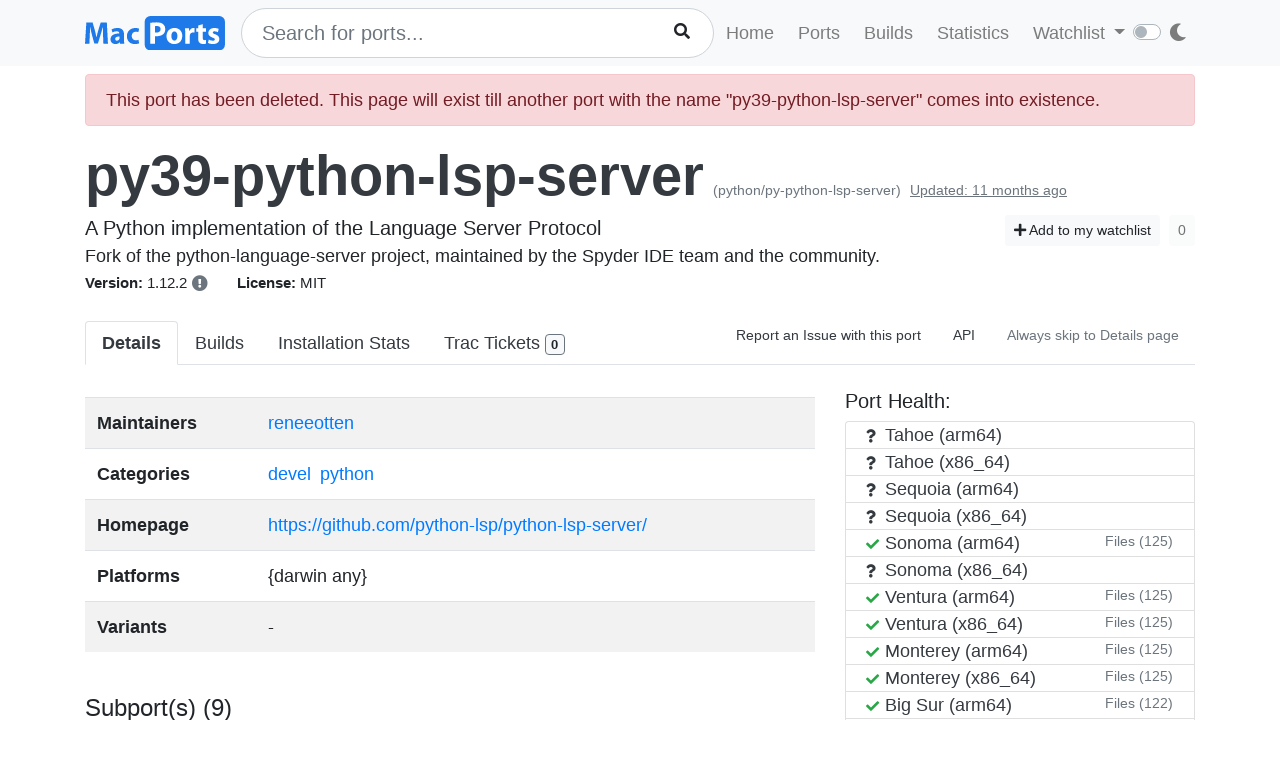

--- FILE ---
content_type: text/html; charset=utf-8
request_url: https://ports.macports.org/port/py39-python-lsp-server/details/
body_size: 5320
content:




<!doctype html>
<html lang="en">
<head>
    <meta charset="utf-8">
    <meta name="viewport" content="width=device-width, initial-scale=1, shrink-to-fit=no">
    <link rel="stylesheet" href="/static/css/bootstrap.min.css">
    <link rel="stylesheet" href="/static/css/main.css">
    <link rel="stylesheet" href="/static/css/darktheme.css" />
    <link rel="shortcut icon" href="/static/images/favicon.ico" />
    <script src="https://cdnjs.cloudflare.com/ajax/libs/popper.js/1.14.7/umd/popper.min.js"
        integrity="sha384-UO2eT0CpHqdSJQ6hJty5KVphtPhzWj9WO1clHTMGa3JDZwrnQq4sF86dIHNDz0W1"
        crossorigin="anonymous"></script>
    <link rel="stylesheet" type="text/css" href="/static/css/all.min.css">
    <script src="/static/js/jquery-3.3.1.min.js"></script>
    <script src="/static/js/bootstrap.min.js"></script>
    <script src="/static/js/typeahead.bundle.js"></script>
    <script src="/static/js/main.js"></script>
    <script src="/static/js/handlebars.min-v4.7.6.js"></script>
    <script src="/static/js/theme.js"></script>
    <script src="/static/js/clamp.js"></script>
    
    <script type="text/javascript" src="/static/js/port-detail.js"></script>


    <title>py39-python-lsp-server | MacPorts</title>
</head>
<body>
<script>
    const themeConfig = new ThemeConfig();
    themeConfig.initTheme();
</script>
<nav class="navbar navbar-expand-lg navbar-light bg-light">
    <div class="container">
    <a class="navbar-brand py-2" href="/"><img width="140px" src="/static/images/macports-flat-logo.svg" class="img-fluid"></a>
    <button class="navbar-toggler" type="button" data-toggle="collapse" data-target="#navbarSupportedContent"
            aria-controls="navbarSupportedContent" aria-expanded="false" aria-label="Toggle navigation">
        <span class="navbar-toggler-icon"></span>
    </button>

    <div class="p-0 collapse navbar-collapse" id="navbarSupportedContent">
        
            <form class="topnav-form" method="get" action="/search/">
                <div class="form-row">
                    <div class="col-12" id="bloodhound">
                        <input type="text" class="quick-input-search form-control rounded-pill typeahead" id="q"
                               name="q"
                               placeholder="Search for ports...">
                        <img class="quick-input-search-spinner" id="search-spinner"
                             src="/static/images/tspinner.gif">
                        <button type="submit" class="quick-input-search-icon btn" id="search_submit"><i
                                class="fa fa-search"></i></button>
                        <input type="hidden" value="on" name="name">
                    </div>
                </div>
            </form>
        
        <ul class="navbar-nav ml-auto p-0">
            <li class="nav-item topnav-li ">
                <a class="nav-link topnav-a" href="/">Home</a>
            </li>
            <li class="nav-item topnav-li ">
                <a class="nav-link topnav-a" href="/search/">Ports</a>
            </li>
            <li class="nav-item topnav-li ">
                <a class="nav-link topnav-a" href="/all_builds/">Builds</a>
            </li>
            <li class="nav-item topnav-li " style="border: 0;">
                <a class="nav-link topnav-a" href="/statistics/">Statistics</a>
            </li>
        
            <li class="nav-item dropdown topnav-li">
                <a class="nav-link dropdown-toggle " href="#" id="navbarDropdown" role="button" data-toggle="dropdown"
                   aria-haspopup="true" aria-expanded="false">
                    Watchlist
                </a>
                <div class="dropdown-menu" aria-labelledby="navbarDropdown">
                    <a class="dropdown-item" href="/accounts/login/">Login</a>
                    <a class="dropdown-item" href="/accounts/signup/">Sign up</a>
                    <div class="dropdown-divider"></div>
                    <a class="dropdown-item text-secondary bg-warning" href="/accounts/github/login/?process=login">Quick GitHub Login<i class="fab fa-github ml-2"></i></a>
                </div>
            </li>
        
        <li class="nav-item ml-4">
                <script type="text/javascript">
                    const darkSwitch = writeDarkSwitch(themeConfig);
                </script>
            </li>
        </ul>
    </div>
    </div>
</nav>
<div class="container" style="max-width: 800px">
    
</div>
<div class="container">
    
    <div id="main-content" class="mt-2">
        


<!-- Obsolete port warning start-->

<!-- Obsolete port warning end-->

<!-- Deleted port warning start-->

    <div class="alert alert-danger" role="alert">
        This port has been deleted. This page will exist till another port with the name "py39-python-lsp-server" comes
        into existence.
    </div>

<!-- Deleted port warning end-->
<h2 class="mb-1">
    <span id="port_name" class="font-weight-bold display-4"><a class="text-dark" style="text-decoration: none;" href="/port/py39-python-lsp-server/">py39-python-lsp-server</a></span>
    <span class="text-secondary" style="font-size: 14px">(python/py-python-lsp-server)</span>
    
    <span class="text-secondary" style="font-size: 14px"><ins>Updated: 11 months ago</ins></span>
    
    <span class="float-right">
        <a href="/port/py39-python-lsp-server/follow/" class="btn btn-sm btn-light"><i class="fa fa-plus"></i> Add to my watchlist</a>
        <button class="btn btn-sm btn-light" disabled>0</button>
    </span>
</h2>
<span class="lead mb-0 mt-0">A Python implementation of the Language Server Protocol</span>

    <p class="my-0 pt-0" id="long_description">Fork of the python-language-server project, maintained by the Spyder IDE team and the community.</p>
    <p class="my-0 pt-0" id="long_description_full" style="display: none">Fork of the python-language-server project, maintained by the Spyder IDE team and the community.</p>
    <p class="mb-0 py-0 text-right" style="display: none" id="expand-ld">
        <button class="btn-link btn p-1 btn-sm" onclick="expandLD();" id="expand-ld-button">+ Show more</button>
    </p>

    <script type="text/javascript">
        function expandLD() {
            const BTN = $("#expand-ld-button");
            $("#long_description").hide();
            $("#long_description_full").show();
            BTN.html("- Show less");
            BTN.attr("onclick", "hideLD()");
        }

        function hideLD() {
            const BTN = $("#expand-ld-button");
            $("#long_description_full").hide();
            $("#long_description").show();
            BTN.html("+ Show more");
            BTN.attr("onclick", "expandLD()");
        }

        $(document).ready(function () {
            if (document.getElementById('long_description')) {
                $clamp(document.getElementById('long_description'), {
                    clamp: 4,
                    useNativeClamp: false,
                });
            }
        });

    </script>



<span class="f15 mr-md-4 mr-3"><strong>Version: </strong>1.12.2
    
    
        <button type="button" class="btn p-0" data-toggle="tooltip" data-placement="top"
                title="Error: Port py39-python-lsp-server not found
">
            <i class="text-secondary fas fa-exclamation-circle"></i>
        </button>
    
</span>
<span class="f15 mr-md-4 mr-3"><strong>License: </strong>MIT</span>


<div class="modal fade" id="tickets-modal" tabindex="-1" role="dialog" aria-labelledby="tickets-box-label" aria-hidden="true">
  <div class="modal-dialog modal-lg" role="document">
    <div class="modal-content">
      <div class="modal-header">
        <h5 class="modal-title" id="tickets-box-label">Trac Tickets</h5>
        <button type="button" class="close" data-dismiss="modal" aria-label="Close">
          <span aria-hidden="true">&times;</span>
        </button>
      </div>
      <div class="modal-body" id="tickets-box">
          Please wait while tickets are being fetched from Trac.
      </div>
      <div class="modal-footer">
        <button type="button" class="btn btn-secondary" data-dismiss="modal">Close</button>
      </div>
    </div>
  </div>
</div>

        <ul class="nav nav-tabs mt-4" id="tabs">
    <li class="nav-item">
        <a href="/port/py39-python-lsp-server/summary/" id="summary" class="nav-link text-dark active font-weight-bold">Details</a>
    </li>
    <li class="nav-item">
        <a href="/port/py39-python-lsp-server/builds/" id="builds" class="nav-link text-dark ">Builds</a>
    </li>
    <li class="nav-item">
        <a href="/port/py39-python-lsp-server/stats/" id="stats" class="nav-link text-dark ">Installation Stats</a>
    </li>
    <li class="nav-item">
        <a href="#" data-toggle="modal" data-target="#tickets-modal" class="nav-link text-dark">Trac Tickets <span id="tickets-count" class="badge badge-light border border-secondary"></span></a>
    </li>
    <li class="nav-item ml-auto">
        <a target="_blank" href="https://trac.macports.org/newticket?port=py39-python-lsp-server" class="nav-link text-dark f14 py-1 border-0">Report an Issue with this port</a>
    </li>
    <li class="nav-item">
        <a href="/api/v1/ports/py39-python-lsp-server/" class="nav-link text-dark f14 py-1 border-0">API</a>
    </li>
    
    <li class="nav-item">
        <a href="/port/py39-python-lsp-server/default_page_toggle/" class="nav-link text-muted border-0 f14 py-1">
            Always skip to Details page
            
        </a>
    </li>
    
    
</ul>


    <div class="row mt-4">
        <div class="col-lg-8">
        <table class="table table-striped mt-2">
            <tr>
                <td><strong>Maintainers</strong></td>
                <td>
                    
                    
                        
                            
                                <a class="mr-1" href="/maintainer/reneeotten/">reneeotten</a>
                            
                        
                    
                </td>
            </tr>
            <tr>
                <td><strong>Categories</strong></td>
                <td>
                
                    
                        <a class="mr-1" href="/category/devel/">devel</a>
                    
                        <a class="mr-1" href="/category/python/">python</a>
                    
                
                </td>
            </tr>
            <tr>
                <td><strong>Homepage</strong></td>
                <td>
                    <a href="https://github.com/python-lsp/python-lsp-server/">https://github.com/python-lsp/python-lsp-server/</a>
                </td>
            </tr>
            <tr>
                <td><strong>Platforms</strong></td>
                <td>
                    {darwin any}
                </td>
            </tr>
            <tr>
                <td><strong>Variants</strong></td>
                <td>
                    
                        -
                    
                </td>
            </tr>
        </table>
            <br>
        
        
        <h4 class="border-bottom">Subport(s) (9)</h4>
        <div class="row">
            
            <div class="col-3">
                <a class="f15" href="/port/py310-python-lsp-server/">py310-python-lsp-server</a><br>
            </div>
            
            <div class="col-3">
                <a class="f15" href="/port/py311-python-lsp-server/">py311-python-lsp-server</a><br>
            </div>
            
            <div class="col-3">
                <a class="f15" href="/port/py312-python-lsp-server/">py312-python-lsp-server</a><br>
            </div>
            
            <div class="col-3">
                <a class="f15" href="/port/py313-python-lsp-server/">py313-python-lsp-server</a><br>
            </div>
            
            <div class="col-3">
                <a class="f15" href="/port/py314-python-lsp-server/">py314-python-lsp-server</a><br>
            </div>
            
            <div class="col-3">
                <a class="f15" href="/port/py36-python-lsp-server/">py36-python-lsp-server</a><br>
            </div>
            
            <div class="col-3">
                <a class="f15" href="/port/py37-python-lsp-server/">py37-python-lsp-server</a><br>
            </div>
            
            <div class="col-3">
                <a class="f15" href="/port/py38-python-lsp-server/">py38-python-lsp-server</a><br>
            </div>
            
            <div class="col-3">
                <a class="f15" href="/port/py-python-lsp-server/">py-python-lsp-server</a><br>
            </div>
            
        </div>
        <br>
        
        
            <h4 class="border-bottom">"py39-python-lsp-server" depends on</h4>
            
                    
                        <h6><ins>lib (16)</ins></h6>
                        <div class="row mb-4">
                        
                            <div class="col-3">
                                <a class="f15" href="/port/py39-autopep8/">py39-autopep8</a><br>
                            </div>
                        
                            <div class="col-3">
                                <a class="f15" href="/port/py39-codestyle/">py39-codestyle</a><br>
                            </div>
                        
                            <div class="col-3">
                                <a class="f15" href="/port/py39-docstring-to-markdown/">py39-docstring-to-markdown</a><br>
                            </div>
                        
                            <div class="col-3">
                                <a class="f15" href="/port/py39-docstyle/">py39-docstyle</a><br>
                            </div>
                        
                            <div class="col-3">
                                <a class="f15" href="/port/py39-flake8/">py39-flake8</a><br>
                            </div>
                        
                            <div class="col-3">
                                <a class="f15" href="/port/py39-flake8-mccabe/">py39-flake8-mccabe</a><br>
                            </div>
                        
                            <div class="col-3">
                                <a class="f15" href="/port/py39-jedi/">py39-jedi</a><br>
                            </div>
                        
                            <div class="col-3">
                                <a class="f15" href="/port/py39-pluggy/">py39-pluggy</a><br>
                            </div>
                        
                            <div class="col-3">
                                <a class="f15" href="/port/py39-pyflakes/">py39-pyflakes</a><br>
                            </div>
                        
                            <div class="col-3">
                                <a class="f15" href="/port/py39-pylint/">py39-pylint</a><br>
                            </div>
                        
                            <div class="col-3">
                                <a class="f15" href="/port/py39-python-lsp-jsonrpc/">py39-python-lsp-jsonrpc</a><br>
                            </div>
                        
                            <div class="col-3">
                                <a class="f15" href="/port/py39-rope/">py39-rope</a><br>
                            </div>
                        
                            <div class="col-3">
                                <a class="f15" href="/port/py39-ujson/">py39-ujson</a><br>
                            </div>
                        
                            <div class="col-3">
                                <a class="f15" href="/port/py39-whatthepatch/">py39-whatthepatch</a><br>
                            </div>
                        
                            <div class="col-3">
                                <a class="f15" href="/port/py39-yapf/">py39-yapf</a><br>
                            </div>
                        
                            <div class="col-3">
                                <a class="f15" href="/port/python39/">python39</a><br>
                            </div>
                        
                        </div>
                    
                        <h6><ins>run (1)</ins></h6>
                        <div class="row mb-4">
                        
                            <div class="col-3">
                                <a class="f15" href="/port/python-lsp-server_select/">python-lsp-server_select</a><br>
                            </div>
                        
                        </div>
                    
                        <h6><ins>build (6)</ins></h6>
                        <div class="row mb-4">
                        
                            <div class="col-3">
                                <a class="f15" href="/port/clang-17/">clang-17</a><br>
                            </div>
                        
                            <div class="col-3">
                                <a class="f15" href="/port/py39-build/">py39-build</a><br>
                            </div>
                        
                            <div class="col-3">
                                <a class="f15" href="/port/py39-installer/">py39-installer</a><br>
                            </div>
                        
                            <div class="col-3">
                                <a class="f15" href="/port/py39-setuptools/">py39-setuptools</a><br>
                            </div>
                        
                            <div class="col-3">
                                <a class="f15" href="/port/py39-setuptools_scm/">py39-setuptools_scm</a><br>
                            </div>
                        
                            <div class="col-3">
                                <a class="f15" href="/port/py39-wheel/">py39-wheel</a><br>
                            </div>
                        
                        </div>
                    
                        <h6><ins>test (3)</ins></h6>
                        <div class="row mb-4">
                        
                            <div class="col-3">
                                <a class="f15" href="/port/py39-flaky/">py39-flaky</a><br>
                            </div>
                        
                            <div class="col-3">
                                <a class="f15" href="/port/py39-mock/">py39-mock</a><br>
                            </div>
                        
                            <div class="col-3">
                                <a class="f15" href="/port/py39-pytest/">py39-pytest</a><br>
                            </div>
                        
                        </div>
                    
            
            <br>
            <h4 class="border-bottom">Ports that depend on "py39-python-lsp-server"</h4>
            
                
                    <a class="btn pl-0" data-toggle="collapse" href="#d2-lib" role="button" aria-expanded="false" aria-controls="d2-lib">
                        <ins>lib (2)</ins> <i class="fa fa-chevron-circle-down"></i>
                    </a><br>
                    <div class="row mb-4 collapse" id="d2-lib">
                        
                            <div class="col-3">
                                <a class="f15" href="/port/py39-pyls-spyder/">py39-pyls-spyder</a><br>
                            </div>
                        
                            <div class="col-3">
                                <a class="f15" href="/port/py39-python-lsp-black/">py39-python-lsp-black</a><br>
                            </div>
                        
                    </div>
                
                    <a class="btn pl-0" data-toggle="collapse" href="#d2-run" role="button" aria-expanded="false" aria-controls="d2-run">
                        <ins>run (2)</ins> <i class="fa fa-chevron-circle-down"></i>
                    </a><br>
                    <div class="row mb-4 collapse" id="d2-run">
                        
                            <div class="col-3">
                                <a class="f15" href="/port/py39-spyder-devel/">py39-spyder-devel</a><br>
                            </div>
                        
                            <div class="col-3">
                                <a class="f15" href="/port/py39-spyder/">py39-spyder</a><br>
                            </div>
                        
                    </div>
                
            
            <br>
            
                <h4 class="border-bottom">Port notes</h4>
                <p>To make the Python 3.9 version of python-lsp-server the one that is run when you execute the commands without a version suffix, e.g. &#x27;pylsp&#x27;, run:</p>

<p>port select --set python-lsp-server py39-pylsp</p>
                <br>
            
        </div>
        <div class="col-lg-4">
            <div>
                <h5>Port Health:</h5>
                <div id="port-health-table-wrapper" style="min-height: 400px;">
                    <p class="lead text-center mt-5"><img width="35px" style="margin-right: 25px;" src="/static/images/tspinner.gif">Loading Port Health</p>
                </div>
            </div>
            <div class="card bg-light p-0 mt-2">
                <div class="card-body bg-light p-2">
                    <h6 class="text-uppercase">Installations (30 days)</h6>
                    <h1 class="display-5 mb-0">0</h1>
                </div>
            </div>
            <div class="card bg-light p-0 mt-2">
                <div class="card-body bg-light p-2">
                    <h6 class="text-uppercase">Requested Installations (30 days)</h6>
                    <h1 class="display-5 mb-0">0</h1>
                </div>
            </div>
            
                <div class="rounded border mt-2 p-2">
                    <h5>Livecheck error</h5>
                    <p class="text-secondary" class="f14">Error: Port py39-python-lsp-server not found
</p>
                    <p class="f12">last updated: <strong>1 day, 16 hours ago</strong></p>
                </div>
            
        </div>
    </div>
    </div>

</div>
<br><br>
<div class="bg-footer">
    <div class="container p-4 text-light">
        <div class="row">
            <div class="col-lg-4">
                <strong>
                    Quick Links:</strong>
                    <ul>
                        <li><a class="footer-links" href="/about/">About</a></li>
                        <li><a class="footer-links" href="/statistics/faq/">Statistics FAQ</a></li>
                        <li><a class="footer-links" href="https://github.com/macports/macports-webapp">Git Repository</a></li>
                        <li><a class="footer-links" href="https://github.com/macports/macports-webapp/tree/master/docs">Documentation</a></li>
                        <li><a class="footer-links" href="/api/v1/">API</a></li>
                        <li><a class="footer-links" href="https://github.com/macports/macports-webapp/issues">Issues</a></li>
                    </ul>
            </div>
            <div class="col-lg-4">
                <strong>MacPorts</strong>
                <ul>
                    <li><a class="footer-links" href="https://www.macports.org">MacPorts Home</a></li>
                    <li><a class="footer-links" href="https://www.macports.org/install.php">Install MacPorts</a></li>
                    <li><a class="footer-links" href="https://trac.macports.org/wiki/FAQ">MacPorts FAQ</a></li>
                    <li><a class="footer-links" href="https://www.macports.org/news/">MacPorts News</a></li>
                </ul>
            </div>
            <div class="col-lg-4">
                Port Information was updated:<br>
                <i class="footer-links">2 hours ago</i><br>
                <i><a class="footer-links" href="https://github.com/macports/macports-ports/commits/d1587525ffe2cc5af164def16b90c7326b628668
/">d1587525</a></i><br><br>

                Most recent build (in app's database) ran:<br>
                <i><a class="footer-links" href="/all_builds/">3 hours ago</a></i><br><br>

                Latest stats submission was received:<br>
                <i><a class="footer-links" href="/statistics/">41 seconds ago</a></i><br><br>

            </div>
    </div>
    </div>
</div>




</body>
</html>


--- FILE ---
content_type: text/html; charset=utf-8
request_url: https://ports.macports.org/port/py39-python-lsp-server/tickets/?port_name=py39-python-lsp-server
body_size: 18
content:
<span style="display: none;" id="tickets-count-returned">0</span>

    <div class="alert border text-center">
        No Tickets Found
    </div>


